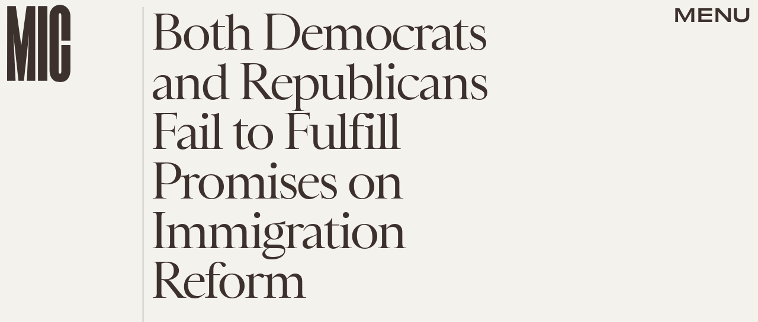

--- FILE ---
content_type: text/html; charset=utf-8
request_url: https://www.google.com/recaptcha/api2/aframe
body_size: 267
content:
<!DOCTYPE HTML><html><head><meta http-equiv="content-type" content="text/html; charset=UTF-8"></head><body><script nonce="ib7ejnHNBq_eENSdmC-Z1g">/** Anti-fraud and anti-abuse applications only. See google.com/recaptcha */ try{var clients={'sodar':'https://pagead2.googlesyndication.com/pagead/sodar?'};window.addEventListener("message",function(a){try{if(a.source===window.parent){var b=JSON.parse(a.data);var c=clients[b['id']];if(c){var d=document.createElement('img');d.src=c+b['params']+'&rc='+(localStorage.getItem("rc::a")?sessionStorage.getItem("rc::b"):"");window.document.body.appendChild(d);sessionStorage.setItem("rc::e",parseInt(sessionStorage.getItem("rc::e")||0)+1);localStorage.setItem("rc::h",'1769038295868');}}}catch(b){}});window.parent.postMessage("_grecaptcha_ready", "*");}catch(b){}</script></body></html>